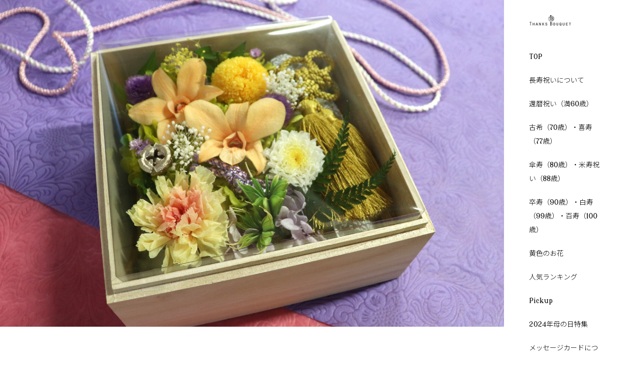

--- FILE ---
content_type: text/html
request_url: https://www.rakuten.ne.jp/gold/snowball/longevity/beijusanju.html
body_size: 7343
content:
<!doctype html>
<html lang="ja">
<head>
	<!-- Google tag (gtag.js) -->
<script async src="https://www.googletagmanager.com/gtag/js?id=G-QM6YP33KMN"></script>
<script>
  window.dataLayer = window.dataLayer || [];
  function gtag(){dataLayer.push(arguments);}
  gtag('js', new Date());

  gtag('config', 'G-QM6YP33KMN');
</script>
	<meta charset="UTF-8">
	<meta name="description" content="傘寿祝い（80歳）米寿祝い（88歳）に贈る黄色のお花特集 プリザーブドフラワー">
	<meta name="keywords" content="傘寿,米寿,花,プレゼント,傘寿祝い,米寿祝い,お祝い,黄色,花,プリザーブドフラワー,母,女性,男性,父親">
	<meta name="viewport" content="width=device-width">
	<title>傘寿祝い、米寿祝いに黄色の花 プリザーブドフラワー　プレゼント特集 サンクスブーケ</title>
	<link rel="stylesheet" media="all" href="../smt/css/style.css">
	<script src="https://ajax.googleapis.com/ajax/libs/jquery/1.8.0/jquery.min.js"></script>
	<script src="../smt/js/script.js"></script>
<script type="text/template" name="rat" id="ratAccountId" value="1"></script> <script type="text/template" name="rat" id="ratServiceId" value="5"></script> <script type="text/template" name="rat" id="ratSiteSection" value="gold"></script> <script type="text/template" name="rat" id="ratAdobeSiteSection" value="shop"></script> <script type="text/template" name="rat" id="ratPageType" value="gold"></script> <script type="text/javascript" src="https://r.r10s.jp/com/rat/js/rat-cdn.js" async defer></script></head>

<body id="top">
	<div id="wrapper">

		<div id="sidebar">
			<div id="sidebarWrap">
				<h1><img src="../smt/images/logo.png" width="87" height="25" alt="logo"></h1>
				<nav id="mainnav">
<div class="panel">
			<ul>
							<li><a href="#top">TOP</a></li>
							<li><a href="#sec01">長寿祝いについて</a></li>
							<li><a href="https://www.rakuten.ne.jp/gold/snowball/longevity/kanreki.html">還暦祝い（満60歳）</a></li>
							<li><a href="https://www.rakuten.ne.jp/gold/snowball/longevity/kokikiju.html">古希（70歳）・喜寿（77歳）</a></li>
							<li><a href="https://www.rakuten.ne.jp/gold/snowball/longevity/beijusanju.html">傘寿（80歳）・米寿祝い（88歳）</a></li>
							<li><a href="https://www.rakuten.ne.jp/gold/snowball/longevity/sotuju.html">卒寿（90歳）・白寿（99歳）・百寿（100歳）</a></li>
							<li><a href="#sec02">黄色のお花</a></li>
							<li><a href="#sec03">人気ランキング</a></li>
							<li><a href="#sec04">Pickup</a></li>
				<li><a href="../mo/index.html">2024年母の日特集</a></li>
							<li><a href="https://www.rakuten.ne.jp/gold/snowball/message.html">メッセージカードについて</a></li>
							<li><a href="https://www.rakuten.co.jp/snowball/info2.html">お支払い・送料</a></li>
							<li><a href="https://www.rakuten.co.jp/snowball/info.html">会社概要</a></li>
							<li><a href="https://ask.step.rakuten.co.jp/inquiry-form/?page=simple-inquiry-top&act=login&ask_text=店長に質問する&shopurl=snowball&shop_id=217097&shop_name=サンクスブーケ&myshop=0">お問い合わせ</a></li>
							<li><a href="https://basket.step.rakuten.co.jp/rms/mall/bs/cartempty/;jsessionid=_nJUZ-p9dReriINfhCLk7UO9_ftj49vMr4hWIoFhXrN5ZuT_zQDT!-359244077">買い物かご</a></li>
							<li><a href="https://www.rakuten.co.jp/">楽天TOP</a></li>
						</ul>
						<ul id="sns">
						  <li><a href="#" target="_blank"><img src="../smt/images/iconFb.png" width="20" height="20" alt="FB"></a></li>
							<li><a href="#" target="_blank"><img src="../smt/images/iconTw.png" width="20" height="20" alt="twitter"></a></li>
							<li><a href="#" target="_blank"><img src="../smt/images/iconInsta.png" width="20" height="20" alt="Instagram"></a></li>
							<li><a href="#" target="_blank"><img src="../smt/images/iconYouTube.png" width="20" height="20" alt="You Tube"></a></li>
						</ul>
					</div>
				</nav>
			</div>
		</div>

		<div id="content">
			<p id="mainImg"><a href="https://item.rakuten.co.jp/snowball/p00635/"><img src="img/mainImg09.jpg" alt="和風プリザーブドフラワー　舞華"></a></p>
			<!-- MESSAGE -->
			<section id="sec01">
				<header>
				  <h2><span>長寿祝い（傘寿・米寿）</span></h2>
				</header>
				<div class="innerS"> 
				  <p>長寿祝いとは、おじいちゃんやおばあちゃんに、感謝の気持ちといつまでも長生きしてほしいことを願いお祝いで、賀寿のお祝いともいいます。<br>
				    長寿祝いは、本来数えの年の誕生日に祝うものでしたが、最近は満年齢で祝い人が多くなっています。年齢に合わせて人生の節目にぴったりな贈り物を贈ってみませんか？還暦祝いに始まり、それぞれ節目の年に名前が付けられています。<br>
				    お祝いにテーマカラーはあったりしますが、何よりも贈られる方の好きなお花やカラーをを贈ることが喜ばれるのではないでしょうか？</p>
				
					
					
					<p><img src="https://image.rakuten.co.jp/snowball/cabinet/c3/sanju.jpg" alt="傘寿のお祝い 米寿祝い" ></p>
  <h2>傘寿のお祝い（80歳）とは？</h2>
  <p>傘寿は、「さんじゅ」と読み、長寿をお祝いする日本の伝統行事の一つです。</p>
  <p>傘の略語が縦書きの八十に見えることから、80才を迎えた年にお祝いするのが傘寿となっています。</p>
  <p>傘寿のお祝いの由来は、傘という字の略字を縦書きにすると八十に見えるからという説や、傘が広がる様子を末広がりに例えたなどの説が言われています。<br>
  </p>
  <p>&nbsp;</p>
  <h2>傘寿のお祝い（80歳）はいつお祝いするの？</h2>
  <p>■傘寿は数え年で80才を迎える年にお祝いをします。<BR>
    <BR>
  </p>
  <p>黄（金茶）が長寿祝いの色とされています。</p>
  <p>&nbsp;</p>
  <p><img src="https://image.rakuten.co.jp/snowball/cabinet/c3/beiju-fude.jpg" alt="米寿とは" width="761" height="664"></p>
  <h2>米寿のお祝い（88歳）とは？</h2>
  <p>米寿とは８８歳のことをあらわします。</p>
  <p>なぜ米寿と言うのかというと米という文字を分解すると八・十・八という文字になることからこの呼び方が付けられたと言われています。</p>
  <p><br>
  </p>
  <h2>米寿のお祝い（88歳）はいつお祝いするの？</h2>
  <p>■米寿は数え年で88才を迎える年にお祝いをします。<BR>
    <BR>
  </p>
  <p>黄（金茶）が長寿祝いの色とされています。</p>
					
					
					
					
              </div>
			</section>
			<!-- // MESSAGE -->
			
			
			
			
			 
</DIV>
		
		




<!-- /.imgC -->
		
		<div class="twoCol">
  <div class="twoColInner">
    <div> <a href="https://item.rakuten.co.jp/snowball/p00038/"><img src="https://image.rakuten.co.jp/snowball/cabinet/item6/p00038-01.jpg" alt="長寿祝いふくろう"></a>
      <h4>長寿祝いふくろう花束付き</h4>
      <p>古希・喜寿のお祝いといえば、紫の品物！還暦みたいにちゃんちゃんこもいいんじゃない？とおもった方にぴったりなプレゼント。ふくろうが紫のちゃんちゃんこを着てお祝いいたします。&nbsp;<br>
      </p>
      <p class="btn02"><a href="https://item.rakuten.co.jp/snowball/p00038/">長寿祝いふくろう花束付き &raquo;</a></p>
	
    </div>
    <div> <a href="https://item.rakuten.co.jp/snowball/p00635/"><img src="https://image.rakuten.co.jp/snowball/cabinet/item8/p00635_03.jpg" alt="華木箱"></a>
      <h4>華木箱</h4>
      <p>2022年新作！桐箱のボックスフラワー。桐箱入り。クリアカバー付きで埃も安心です。<br>
      <p class="btn02"><a href="https://item.rakuten.co.jp/snowball/p00635/">華木箱 &raquo;</a></p>
		
    </div>
	
    <div> <a href="https://item.rakuten.co.jp/snowball/p00461/"><img src="https://image.rakuten.co.jp/snowball/cabinet/item7/p00461-09.jpg" alt="彩華　赤　還暦祝い"></a>
      <h4>彩華　黄（傘寿・米寿のお祝い）</h4>
      <p>傘寿・米寿のお祝いにに気軽に贈りやすい和風プリザーブドフラワーアレンジ。黄色の花が印象的なしっとりアレンジです。これからも元気でいてね気持ちを込めて贈りたいお花です。<br>
        <br>
      </p>
      <p class="btn02"><a href="https://item.rakuten.co.jp/snowball/p00461/">和風プリザーブドフラワー　彩華　傘寿米寿のお祝い &raquo;</a></p>
    </div>
    <div> <a href="https://item.rakuten.co.jp/snowball/p00011/"><img src="https://image.rakuten.co.jp/snowball/cabinet/item7/p00011-05.jpg" alt="舞華　紫"></a>
      <h4>舞華　黄</h4>
      <p>米寿のお祝い、傘寿祝いのお祝いに父親や会社、上司などに贈りたいときにぴったりな豪華和風プリザーブドフラワーアレンジ。華やかな印象でお祝い感あふれるお花です。男性・女性どちらにもおすすめ！<br>
        <br>
      </p>
      <p class="btn02"><a href="https://item.rakuten.co.jp/snowball/p00011">和風　プリザーブドフラワー 舞華　黄 &raquo;</a></p>
    </div>
  </div>
  <!-- /.twoColInner --> 
</div>
<!-- /.twoCol -->

<div class="threeCol">
  <div class="threeColInner">
    <div class="photoText"> <a href="https://item.rakuten.co.jp/snowball/p00577/"><img src="https://image.rakuten.co.jp/snowball/cabinet/item11/p00577-16.jpg" alt="舞華 天竺牡丹"></a>
      <h4>舞華 天竺牡丹&nbsp;</h4>
      <p>当店人気の舞華のさらに豪華版。高級ダリアのプリザーブドフラワーを使用した美しさレンジ。クリアケース入り。
          <br>
          <br>
      </p>
      <p class="btn02"><a href="https://item.rakuten.co.jp/snowball/p00681/">舞華 天竺牡丹 &raquo;</a></p><br>

    </div>
    <!-- /.photoText -->
    <div class="photoText"> <a href="https://item.rakuten.co.jp/snowball/p00577/"><img src="https://image.rakuten.co.jp/snowball/cabinet/item11/p00722-24.jpg" alt="ペティオレンジ"></a>
      <h4>エレガントブーケ　オレンジ</h4>
      <p>ジュリアローズのオレンジ系プリザーブドフラワーの花束。バラをふんだんに使用した豪華な花束です。<br>
        <br>
      </p>
      <p class="btn02"><a href="https://item.rakuten.co.jp/snowball/p00722/">エレガントブーケ &raquo;</a></p>
    </div>
    <!-- /.photoText -->
    <div class="photoText"> <a href="https://item.rakuten.co.jp/snowball/p00455/"><img src="https://image.rakuten.co.jp/snowball/cabinet/item10/p00455-57.jpg" alt="傘寿米寿のお祝いの壁掛け"></a>
      <h4>お祝いの壁掛け　黄</h4>
      <p>壁掛タイプのプリザーブドフラワーアレンジ。ご希望の方に「いつまでもお元気で」の祝ピックをおつけいたします。<br>
        <br>
      </p>
      <p class="btn02"><a href="https://item.rakuten.co.jp/snowball/p00455/">お祝いの壁掛け黄色 &raquo;</a></p>
    </div>
    <!-- /.photoText -->
    <div class="photoText"> <a href="https://item.rakuten.co.jp/snowball/p00508/"><img src="https://image.rakuten.co.jp/snowball/cabinet/item11/p00508-82.jpg" alt="長寿祝いの花"></a>
      <h4>長寿祝いの花&nbsp;</h4>
      <p>長寿祝いの花がリニューアル！かわいい手のひらサイズのアレンジ！置き場所に困らないサイズ。クリアケース入り♪
      </p>
      <p class="btn02"><a href="https://item.rakuten.co.jp/snowball/p00508/">長寿祝いの花　&raquo;</a></p>
    </div>
    <!-- /.photoText -->
    <div class="photoText"> <a href="https://item.rakuten.co.jp/snowball/p00685/"><img src="https://image.rakuten.co.jp/snowball/cabinet/item10/p00685-04.jpg" alt="フレームフラワー"></a>
      <h4>長寿祝いの花額　黄</h4>
      <p>2024年新商品。人気のフレームにSサイズ登場です。置き場所に困らないサイズが◎<br>
        <br>
      </p>
      <p class="btn02"><a href="https://item.rakuten.co.jp/snowball/p00685/">長寿祝いの花額　黄 &raquo;</a></p>
    </div>
    <!-- /.photoText -->
    <div class="photoText"> <a href="https://item.rakuten.co.jp/snowball/p00591/"><img src="https://image.rakuten.co.jp/snowball/cabinet/item8/p00591-23.jpg" alt="フラワーフレーム　カンタービレ
"></a>
      <h4>フラワーフレーム　カンタービレ</h4>
      <p>フレームタイプのアレンジ。オレンジ系のバラなど、様々な花々が美しいアレンジ。様々な花が楽しめるお祝いの花。<br>
        <br>
      </p>
      <p class="btn02"><a href="https://item.rakuten.co.jp/snowball/p00119/">フラワーフレーム　カンタービレ &raquo;</a></p>
    </div>
    <!-- /.photoText --> 
  </div>
  <!-- /.threeColInner --> 
</div>
			
			
			
			<!-- GALLERY -->
			<section id="sec02">
				<header>
					<h2><span>GALLERY</span></h2>
				</header>
				<ul id="gallery">
					<li class="full"><a href="https://item.rakuten.co.jp/snowball/p00699/"><img src="https://image.rakuten.co.jp/snowball/cabinet/item11/p00699-21.jpg" alt="フクロウのドームアレンジ"></a></li>
					<li><a href="https://item.rakuten.co.jp/snowball/p00011/"><img src="https://image.rakuten.co.jp/snowball/cabinet/item7/p00011-13.jpg" width="980" alt="舞華　桃姫"></a></li>
					<li><a href="https://item.rakuten.co.jp/snowball/p00544/"><img src="https://image.rakuten.co.jp/snowball/cabinet/item7/p00544-o_01.jpg" width="720" alt="プリザーブドフラワー　花束"></a></li>
					<li><a href="https://item.rakuten.co.jp/snowball/p00033/"><img src="https://image.rakuten.co.jp/snowball/cabinet/item7/p00033-28.jpg" width="720" alt="ペティフランボワーズ"></a></li>
					<li><a href="https://item.rakuten.co.jp/snowball/p00627"><img src="https://image.rakuten.co.jp/snowball/cabinet/item8/p00627_12.jpg" alt="造花　花束　古希　喜寿" width="720"></a></li>
					<li><a href="https://item.rakuten.co.jp/snowball/p00021/"><img src="https://image.rakuten.co.jp/snowball/cabinet/item10/p00021-20.jpg" alt="クレールMボルドー" width="720"></a></li>
					<li><a href="https://item.rakuten.co.jp/snowball/ｐ00490/"><img src="https://image.rakuten.co.jp/snowball/cabinet/item11/p00490-32.jpg" alt="造花　アレンジ　喜寿のお祝い" width="720"></a></li>
					<li class="full"><a href="https://item.rakuten.co.jp/snowball/p00635/"><img src="https://image.rakuten.co.jp/snowball/cabinet/item8/p00635-18.jpg" width="740" height="448" alt="テディベア　ちゃんちゃこ　花束"></a></li>
					<li><a href="https://item.rakuten.co.jp/snowball/p00038/"><img src="https://image.rakuten.co.jp/snowball/cabinet/item6/p00038-01.jpg" width="760" alt="ふくろうと花束"></a></li>
					<li><a href="https://item.rakuten.co.jp/snowball/p00320/"><img src="https://image.rakuten.co.jp/snowball/cabinet/item6/p00320-_14.jpg" width="720" alt="電報くまちゃん　くまと花束"></a></li>
					<li><a href="https://item.rakuten.co.jp/snowball/p154/"><img src="https://image.rakuten.co.jp/snowball/cabinet/item7/p00154-393-.jpg" width="720" alt="初めての長寿祝い"></a></li>
					<li><a href="https://item.rakuten.co.jp/snowball/p00681/"><img src="https://image.rakuten.co.jp/snowball/cabinet/item10/p00681-17.jpg" width="720" alt="猫とプリザーブドフラワーの花束"></a></li>
					<li><a href="https://item.rakuten.co.jp/snowball/p161/"><img src="https://image.rakuten.co.jp/snowball/cabinet/item8/p00161n_07.jpg" width="720" alt="犬とプリザーブドフラワー"></a></li>
					<li><a href="https://item.rakuten.co.jp/snowball/p00625/"><img src="https://image.rakuten.co.jp/snowball/cabinet/item8/p00625_11.jpg" width="720" alt="和風プリザーブドフラワー"></a></li>
				  <li><a href="https://item.rakuten.co.jp/snowball/p00591/"><img src="https://image.rakuten.co.jp/snowball/cabinet/item7/p00591-07.jpg" width="720" alt="アーティフィシャルフラワー花束"></a></li>
					<li><a href="https://item.rakuten.co.jp/snowball/p00591/"><img src="https://image.rakuten.co.jp/snowball/cabinet/item8/p00591-20.jpg" width="720" alt="フラワーフレーム　プリザーブドフラワー"></a></li>
					<li><a href="https://item.rakuten.co.jp/snowball/p00577/"><img src="https://image.rakuten.co.jp/snowball/cabinet/item11/p00577-16.jpg" width="720" alt="フラワーフレーム　プリザーブドフラワー"></a></li>
					<li class="full"><a href="https://item.rakuten.co.jp/snowball/p00505/"><img src="https://image.rakuten.co.jp/snowball/cabinet/c3/kk09.jpg" alt="2023は卯年　還暦祝いにウサギアレンジ"></a></li>
				</ul>
			</section>
			<!-- // GALLERY -->
			<!-- BRAND -->
	  <section id="sec03">
				<header>
				  <h2><span>長寿祝いランキング</span></h2>
				</header>
				<div class="inner">
					<ul class="col4">
						<li>
							<p class="img"><a href="https://item.rakuten.co.jp/snowball/p00038/"><img src="../smt/images/logo09.png" width="336" height="336" alt="ふくろうのお祝い　花束付き"></a></p>
							<p>1位<br>
							  「長寿祝いふくろう花束付き」<br>
							  ちゃんちゃんこを着たふくろうがプリザーブドフラワーの花束をもって♪赤・紫・黄色からお選びいただけます。</p>
						</li>
						<li>
							<p class="img"><a href="https://item.rakuten.co.jp/snowball/p00235-1/"><img src="../smt/images/logo10.png" width="336" height="336" alt="和風プリザーブドフラワー　彩華"></a></p>
							<p>2位<br>
							  「彩華」<br>
							  定番人気の彩華。古希・喜寿のお祝いに紫が人気です。赤・黄色・紫・白と長寿祝いカラーそろっています。
							  </p>
						</li>
						<li>
							<p class="img"><a href="https://item.rakuten.co.jp/snowball/p00338/"><img src="../smt/images/logo11.png" width="336" height="336" alt="和風プリザーブドフラワー　舞華"></a></p>
							<p>3位<br>
							  「舞華」<br>
							  彩華より豪華な和風アレンジです。赤、紫、黄色、白とカラーを取り揃えています。</p>
						</li>
						<li>
							<p class="img"><a href="https://item.rakuten.co.jp/snowball/p00455/"><img src="../smt/images/logo12.png" width="336" height="336" alt="お祝いの壁掛け"></a></p>
							<p>4位<br>
							  「お祝いの壁掛け」<br>
							  壁に掛けるタイプのアレンジです。赤・黄色・紫の3色からお選びいただけます。和モダンなデザイン。<br>
						  </p>
						</li>
					</ul>
				</div>
			</section>
			<!-- // BRAND -->
			<!-- PROJECT -->
			<section id="sec04">
				<header>
				  <h2><span>PickUp！&nbsp;</span></h2>
				</header>
				<div class="inner">
					<div class="article"> <a href="https://item.rakuten.co.jp/snowball/p00663/"><img src="https://image.rakuten.co.jp/snowball/cabinet/item8/p00663-21.jpg" alt="" width="400"></a>
					  <p>小さくてかわいいハートのケースにプリザーブドフラワーの小花をIN！<br>
					    ぬいぐるみにセットするだけで、可愛さが一層UPします。<br>
					    ぬいぐるみに長寿祝いカラーをセットすれば、長寿祝いの贈り物としても◎
                      </p>
					 <p>ハートのチャーム（単品購入不可）<br>
  &gt;　<a href="https://item.rakuten.co.jp/snowball/p00663/">商品を見る</a><br>
  <br>
				      </p>
					</div>
					
					<div class="article"> <a href="https://item.rakuten.co.jp/snowball/p00338/"><img src="https://image.rakuten.co.jp/snowball/cabinet/category4/photo37.jpg" width="400" height="448" alt="天然精油線香"></a>
					  <p>豪華な和風プリザーブドフラワー。<br>
					    華やかなアレンジはとても目をひきます。
                      </p>
					  <p>和風アレンジ　舞華<br>
  &gt;　<a href="https://item.rakuten.co.jp/snowball/p00338/">商品を見る</a><br>
  <br>
				      </p>
					</div>
				</div>
				<h2>長寿祝いメッセージ</h2>
				<p>&nbsp;</p>
   
				
	<div class="imgL">
      <h3>長寿祝い賀寿のお祝いのメッセージ</h3>
      <p>お母さん、お父さん、おじいちゃん、おばあちゃんに賀寿のお祝いには、メッセージを添えるともっと気持ちが伝わります。<br>
		     大切な人に長生きしてほしい、感謝の気持ちを伝えたい！そんな時は無料メッセージカードをご利用くださいませ。		     <br>
		     <br>
      </p>
		   <h4>米寿のお祝いメッセージ例</h4>
		   <p>米寿おめでとう<br>
いつまでも仲良く、楽しく、笑いを忘れず、元気でいて下さい <br>
<br>
祝☆米寿 <br>
８８歳お誕生日おめでとう！！ <br>
これからも、元気に長生きしてね。 <br>
<br>

<br>
</p>
		   <h4>傘寿のお祝いメッセージ例</h4>
		   <p>80歳の誕生日おめでとうございます。<br>
笑顔いっぱいのおばあちゃん。大好きだよ。 <br>
これからも体に気をつけて長生きしてください。 <br>
<br>
傘寿おめでとうございます。 <br>
見た目も心も年より若いですね。 なかなか会いにいけなくてごめんね。<br>
今度必ず遊びにいきます。 楽しみにしてます。 <br>
		     <br>
		     <br>
<br>
      </p>
     
		 
		
	</div>			
				
    
    <p>&nbsp;</p>
    
    <p>&nbsp;</p>
				
				
			</section>
			<!-- // PROJECT -->
			<!-- COMPANY -->
			<section id="sec05">
				<header>
					<h2><span>COMPANY</span></h2>
				</header>
				<div class="inner">
					<ul class="col4">
						<li>
							<p class="img"><img src="https://image.rakuten.co.jp/snowball/cabinet/top2/s-info_awards.gif" width="109" height="40" alt=""></p>
							<p>2014年5月花・ガーデン・DIY月間MVP受賞 2013年9月花・ガーデン・DIY月間MVP受賞 2013年9月花・ガーデン・DIYモバイル月間MVP受賞</p>
						</li>
						<li>
							<p class="img"><img src="https://image.rakuten.co.jp/snowball/cabinet/top2/s-info_r-or-e.gif" width="168" height="168" alt=""></p>
							<p>「商品の性質上、基本的には返品不可とさせていただきます。 ただし、配送中の事故、当店の過失による商品の破損に関しましては、当店負担にて新しい商品と交換させていただきます。 商品到着日より3日以内にご連絡ください。</p>
						</li>
						<li>
							<p class="img"><img src="https://image.rakuten.co.jp/snowball/cabinet/top2/s-info_delivery.gif" width="168" height="168" alt="栽培キット"></p>
							<p>●送料無料です（北海道・沖縄を除く）<br>※3,980円（税込）以下の商品は、<font color="#FF0000"><strong>北海道・沖縄・一部離島</strong></font>は別途880円(税込）かかります。<br>
            ※3,980円以上～9,800円（税込）の商品は、<font color="#FF0000"><strong>沖縄・一部離島</strong></font>は別途880円（税込）<br>
							  ●お届日時のご指定は、お申し込み日より4日後以降で承ります。 (上記計算に土・日・祝日は入りません） <br>
							  ●あす楽対応商品は、平日15：00（一部13：00）までのご注文を当日発送いたします。 土曜日・日・祝日はあす楽対応しておりません。 （金曜日15：00〜日曜日、祝日のあす楽注文は、翌営業日に発送いたします。） ※あす楽は、お届け時間のご指定を承ることができません </p>
						</li>
						<li>
							<p class="img"><img src="https://image.rakuten.co.jp/snowball/cabinet/top2/s-info_p-policy.gif" width="168" height="168" alt="花　時計"></p>
							<p>お客様からお預かりした大切な個人情報（住所・氏名・メールアドレスなど）は、裁判所・警察機関等・公共機関からの提出要請があった場合以外、第三者に譲渡または利用する事は一切ございません。</p>
							<p>&nbsp;</p>
							<p>&gt;　<a href="https://www.rakuten.co.jp/snowball/info.html">会社概要を詳しく見る</a></p>
						</li>
					</ul>
				</div>
				
			  <div class="inner">
					<ul class="col2">
						<li>
						  <p>アンプール（花ギフトサンクスブーケ）<br>
						    〒486-0917<br>
					      愛知県春日井市美濃町2-199</p>
						  <p>TEL 0568-93-6633</p>
						  <p>お問い合わせは<a href="https://ask.step.rakuten.co.jp/inquiry-form/?page=simple-inquiry-top&act=login&ask_text=店長に質問する&shopurl=snowball&shop_id=217097&shop_name=サンクスブーケ&myshop=0">こちら</a></p>
						  <p>営業時間 10:00〜17:00（土日祝日定休日）</p>
						  <p>※都合により休業する場合がございます</p>
						</li>
						<li>
							<div id="map">
								
								
								
							  <!-- GOOGLE MAP -->
								
							  <iframe src="https://www.google.com/maps/embed?pb=!1m18!1m12!1m3!1d3258.576493305645!2d136.9394567152469!3d35.241911180299155!2m3!1f0!2f0!3f0!3m2!1i1024!2i768!4f13.1!3m3!1m2!1s0x600373cacac91435%3A0xd06cf7713c29c356!2z44Ki44Oz44OX44O844Or!5e0!3m2!1sja!2sjp!4v1560490402598!5m2!1sja!2sjp" frameborder="0" style="border:0" allowfullscreen></iframe>
								
								
							  <!-- // GOOGLE MAP -->
							</div>
						</li>
					</ul>
			  </div>
	  </section>
			<!-- // COMPANY -->

			<footer id="footer">
				Copyright(c) 2016 Sample Inc. All Rights Reserved. Design by <a href="https://f-tpl.com" target="_blank">http://f-tpl.com</a><!-- ←クレジット表記を外す場合はシリアルキーが必要です http://f-tpl.com/credit/ -->
			</footer>

</div>
	</div>

<script type="text/javascript">

  var _gaq = _gaq || [];
  _gaq.push(['_setAccount', 'UA-38611518-1']);
  _gaq.push(['_trackPageview']);

  (function() {
    var ga = document.createElement('script'); ga.type = 'text/javascript'; ga.async = true;
    ga.src = ('https:' == document.location.protocol ? 'https://ssl' : 'https://www') + '.google-analytics.com/ga.js';
    var s = document.getElementsByTagName('script')[0]; s.parentNode.insertBefore(ga, s);
  })();

</script>
<script type="text/javascript" src="https://r.r10s.jp/com/js/d/pa/pa3.min.js" async defer></script></body>
</html>


--- FILE ---
content_type: text/css
request_url: https://www.rakuten.ne.jp/gold/snowball/smt/css/style.css
body_size: 2927
content:
@import url(http://fonts.googleapis.com/earlyaccess/notosansjp.css);
@import url(https://fonts.googleapis.com/css?family=Modern+Antiqua);

/* reset */
body,div,dl,dt,dd,ul,ol,li,h1,h2,h3,h4,h5,h6,pre,form,fieldset,input,textarea,p,blockquote,th,td{
    margin: 0;
    padding-top: 0px;
    padding-right: 0px;
    padding-left: 0px;
    padding-bottom: 0px;
}
address,caption,cite,code,dfn,em,strong,th,var{font-style:normal;}
ul{list-style:none;}
table{border-collapse:collapse;border-spacing:0;}
caption,th{text-align:left;}
q:before,q:after{content:'';}
object,embed{vertical-align:top;}
legend{display:none;}
h1,h2,h3,h4,h5,h6{font-size:100%;}
img,abbr,acronym,fieldset{border:0;}

body{
	font: 14px/1.9 'Noto Sans JP', Arial, Verdana, 游ゴシック, YuGothic,'ヒラギノ角ゴ ProN W3', 'Hiragino Kaku Gothic ProN', メイリオ, Meiryo,sans-serif;
	font-weight: 300;
	-webkit-text-size-adjust:100%;
	overflow-x: hidden;
	color: #000;
	background: #fff;
}

a{
	color: #0066ff;
	text-decoration: none;
}

a:hover, .active{
  text-decoration: underline;
}

a:active, a:focus,input:active, input:focus{outline:0;}


/* ヘッダー
------------------------------------------------------------*/
#mainnav a{
	color: #000;
	font-family: 'Modern Antiqua', 'Noto Sans JP',serif;
}


/* フッター
------------------------------------------------------------*/
#footer{
	clear: both;
	padding: 50px 10px 50px 0;
	text-align: center;
	font-size: 12px;
}


/* 共通
------------------------------------------------------------*/
h1, h2{
	font-family: 'Modern Antiqua', 'Noto Sans JP',serif;
}

img{
	max-width: 100%;
	height: auto;
}

section{
  clear: both;
}

section h2{
	width: 60%;
	margin: 70px auto;
	font-size: 22px;
	font-weight:normal;
	text-align: center;
}

section h2 span {
	padding-bottom: 20px;
	border-bottom: 3px solid #000;
}

.inner{
	width: 80%;
	margin: 0 auto;
	padding-bottom: 50px;
}

#sec03 .inner, #sec04 .inner{
	border-bottom: 1px solid #a0a0a0;
}

.innerS{
	width: 60%;
	margin: 0 auto;
	padding-bottom: 80px;
}


/* SEC02 Gallery
------------------------------------------------------------*/
#sec02{
	padding: 0 !important;
}

/*
#sec02 header{
	display: none;
}*/

#gallery{
	overflow: hidden;
}

#gallery li{
	float: left;
	width: calc(100%/3);
	line-height: 0;
}
#gallery li.full{
	width: 100%;
}


#gallery img{
	display: block;
	width: 100%;
	height: auto;
}


/* SEC03 BRAND
------------------------------------------------------------*/
.col4 .img{
	margin: 0 auto;
}



/* SEC04 PROJECT
------------------------------------------------------------*/
#sec04{
	padding-bottom: 0 !important;
}

.article{
	clear: both;
	overflow: hidden;
	padding-bottom: 50px;
}

.article img{
	float: left;
	margin: 5px 20px 20px;
}

.article p{
	margin-bottom: 20px;
}



/* SEC05 COMPANY
------------------------------------------------------------*/
#sec05 p{
	margin-bottom: 5px;
}

.col2 li{
	display: inline-block;
	width: 100%;
  margin: 20px 0;
}

#map{
	position: relative;
	padding-bottom: 75%;
	height: 0;
	overflow: hidden;
	z-index: 0;
}

#map iframe{
	position: absolute;
	top: 0;
	left: 0;
	width: 100% !important;
	height: 100% !important;
	border: 0;
}



/* RESPONSIVE 設定
------------------------------------------------------------*/

@media only screen and (min-width: 800px){
	body{
		font-size:14px;
	}
	
	#wrapper{
		width: 100%;
	}
	
	#content{
		width: 80%;
	}
	
	#sidebar{
		width: 12%;
		position: fixed;
		top: 0;
		right: 4%;
		background: #fff;
	}
	
  a#menu{
		display:none;
	}	

	.panel{
		display:block !important;
	}
	
	#sidebar h1{
		padding: 30px 0;
	}

	#mainnav li{
		font-size: 14px;
		padding: 10px 0;
	}
	
	#sns{
		margin-top: 50px;
	}
	
	#sns li{
		display: inline-block;
		padding-right: 10px;
	}

	#sns a:hover img{
		opacity: .8;
	}
	
	/* SEC03 BRAND
	-----------------*/
	.col4{
		text-align: center;
	}

	.col4 li{
		display: inline-block;
		width: 18%;
		padding: 0 3%;
		vertical-align: top;
		text-align: left;
	}
	
	#map iframe{
		height: 200px !important;
  }
	
  #footer{
		padding: 30px 10px 70px 0;
	}
}


@media only screen and (min-width: 641px){
	.col2 li{
		width: 60%;
		vertical-align: top;
	}
	.col2 li:first-child{
		width: 35%;
		padding-right: 4%;
	}
}

@media only screen and (max-width: 640px){
	.innerS{
		width: 94%;
		padding-bottom: 30px;
	}
	#gallery li{
		float: none;
		width: 100%;
	}
	.article img{
		float: none;
		display: block;
		margin: 0 auto 20px;
	}
	#map iframe{
		width: 96% !important;
		left: 2%;
	}
}

@media only screen and (max-width: 799px){
	#sidebar{
		position: fixed;
		width: 100%;
		z-index:500;
	}
	
	#sidebarWrap{
		position: relative;
		width: 100%;
		height: 60px;
		background: #fff;
		border-bottom: 1px solid #ccc;
	}
	
	#sidebar h1{
		text-align: center;
		padding-top: 15px;
	}
	
	#sidebar h1 img{
		width: auto !important;
		max-height: 25px;
	}
	
  a#menu{
  	display: inline-block;
  	position: relative;
  	width: 40px;
  	height: 40px;
  	margin: 10px;
	}

	#menuBtn{
  	display: block;
  	position: absolute;
  	top: 50%;
  	left: 50%;
  	width: 18px;
  	height: 2px;
  	margin: -1px 0 0 -7px;
  	background: #000;
  	transition: .2s;
	}

	#menuBtn:before, #menuBtn:after{
  	display: block;
  	content: "";
  	position: absolute;
  	top: 50%;
  	left: 0;
  	width: 18px;
  	height: 2px;
  	background: #000;
  	transition: .3s;
	}

	#menuBtn:before{
  	margin-top: -7px;
	}

	#menuBtn:after{
  	margin-top: 5px;
	}

	a#menu .close{
  	background: transparent;
	}

	a#menu .close:before, a#menu .close:after{
  	margin-top: 0;
	}

	a#menu .close:before{
  	transform: rotate(-45deg);
  	-webkit-transform: rotate(-45deg);
	}

	a#menu .close:after{
  	transform: rotate(-135deg);
  	-webkit-transform: rotate(-135deg);
	}

	.panel{
		width: 100%;
		display: none;
		overflow: hidden;
		position: relative;
		left: 0;
		top: -10px;
		z-index: 100;
	}

	#mainnav{
		position: absolute;
		top: 0;
		width: 100%;
		text-align: right;
	}

	#mainnav ul{
		border-bottom: 1px solid #ccc;
		background: #fff;
		text-align: left;
	}

	#mainnav li a{
		position: relative;
		display: block;
		padding: 15px 25px;
		border-bottom: 1px solid #ccc;
		color: #000;
		font-weight: 400;
	}
	#mainnav li a:before{
		display: block;
		content: "";
		position: absolute;
		top: 50%;
		left: 5px;
		width: 6px;
		height: 6px;
		margin: -4px 0 0 0;
		border-top: solid 2px #000;
		border-right: solid 2px #000;
		-webkit-transform: rotate(45deg);
		transform: rotate(45deg);
	}
	#mainnav #sns li{
		display: inline-block;
	}
	#mainnav #sns li a{
		position: relative;
		display: inline-block;
		padding: 15px 10px 0;
		border: 0;
	}
	#mainnav #sns li a:before{
		border: 0;
	}
	.col4 li{
		margin: 0 auto 50px;
		display: block;
		text-align: center;
	}
	section h2{
		margin: 55px auto;
	}
}




/*================================================
 *  汎用クラス
 ================================================*/
/* 写真中央寄せ */
.imgC {
	clear:both;
	overflow:hidden;
	margin-bottom:50px;
	text-align:center;
}
.imgC img {
	border-radius:5px;
	margin-bottom:0.5em;
}

/* 写真左寄せ */
.imgL {
	clear:both;
	overflow:hidden;
	margin-bottom:50px;
}
.imgL img {
	float:left;
	margin:0 1em 0.5em 0;
	border-radius:5px;
}

/* 写真右寄せ */
.imgR {
	clear:both;
	overflow:hidden;
	margin-bottom:50px;
}
.imgR img {
	float:right;
	margin:0 0 1em 0.5em;
	border-radius:5px;
}

/* 2カラム（スマートフォンでは1カラム) */
.twoCol {
	overflow:hidden;
	margin-bottom:50px;
}
.twoColInner {
    overflow: hidden;
    margin-right: 0%;
    margin-bottom: 10px;
}
.twoColInner div {
	width:48%;
	float:left;
	margin-right:2%;
}
.twoColInner div:nth-child(2n+1) {
	clear:both;
}
.twoColInner img {
	width:100%;
	margin-bottom:0.5em;
	border-radius:5px;
}

/* 3カラム（スマートフォンでは1カラム) */
.threeCol {
	overflow:hidden;
	margin-bottom:50px;
}
.threeColInner {
	overflow:hidden;
	margin-right:-3%;
}
.threeColInner div {
	width:31%;
	float:left;
	margin-right:2%;
}
.threeColInner div:nth-child(3n+1) {
	clear:both;
}
.threeColInner img {
	width:100%;
	margin-bottom:0.5em;
	border-radius:5px;
}

/* ボタン（タイプ1） */
.btn01 a {
	display:block;
	padding:2% 2% 2% 50px;
	color:#fff;
	text-decoration:none;
	border-radius:5px;
	background:#1b1b1b url('../images/bg_arrow_white.png') 20px 50% no-repeat;
	transition:all 0.2s ease 0s;
}
.btn01 a:hover {
	background:#2e2e2e url('../images/bg_arrow_white.png') 20px 50% no-repeat;
	transition:all 0.2s ease 0s;
}

/* ボタン（タイプ2） */


.btn02 a {
    display: block;
    padding: 2%;
    color: #1b1b1b;
    text-decoration: none;
    border-radius: 5px;
    border: 1px solid #1b1b1b;
    background: #fff;
    transition: all 0.2s ease 0s;
    　　     
;         bottom: auto;
}
.btn02 a:hover {
    color: #fff;1
    background: #1b1b1b;
    transition: all 0.2s ease 0s;
   
}




#oga_custom_search{
  font-family:"メイリオ","Meiryo","ヒラギノ角ゴ Pro W3","Hiragino Kaku Gothic Pro",Osaka,"ＭＳ Ｐゴシック",sans-serif;
  width:100%;
  font-size:14px;
  line-height:150%;
  color:#333;
}
#oga_custom_search .oga-wrap{
  overflow: hidden;
  width:950px;
  margin:0 auto;
}
#oga_custom_search .oga-title,
#oga_custom_search ul,
#oga_custom_search li,
#oga_custom_search form{
  margin:0;
  padding:0;
  list-style-type:none;
  display:inline-block;
}
#oga_custom_search .oga-form,
#oga_custom_search .oga-cl,
#oga_custom_search .oga-submit{
  border:none;
  background:none;
  cursor:pointer;
  padding:1px;
  margin:0;
  vertical-align:middle;
  font-size:14px;
  outline:none;
  line-height:100%;
}
#oga_custom_search .oga-form{
  cursor:text;
  padding:1px 5px;
  width:150px;
}
#oga_custom_search input:-webkit-autofill {
  -webkit-box-shadow: 0 0 0px 980px #FFF inset;
}
#oga_custom_search .oga-search{
  float:right;
  border:1px solid #666666;
  border-radius:2px;
}
#oga_custom_search .oga-submit{
  background:#666666;
  color:#FFF;
  padding:4px 10px;
}
#oga_custom_search .oga-list{
  float:left;
  font-size:13px;
  margin:3px 0 0 0;
}
#oga_custom_search .oga-list li{
  margin:0 3px 0 0;
}
#oga_custom_search .oga-list li a{
  color:#333;
  text-decoration:underline;
}
#oga_custom_search .oga-list li a:hover{
  text-decoration:none;
}

